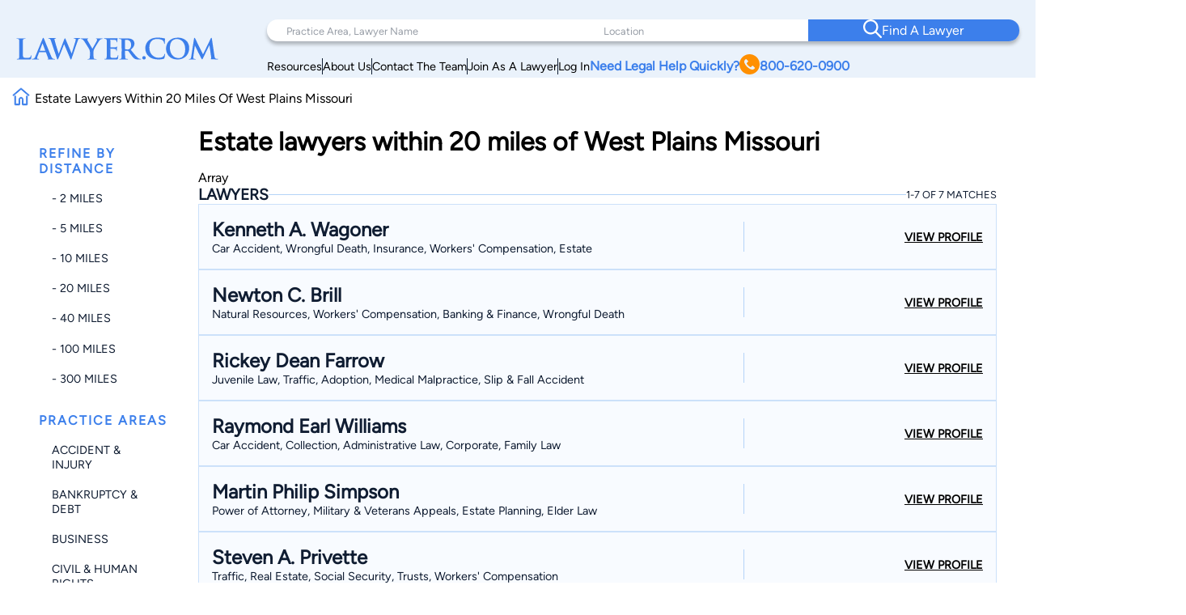

--- FILE ---
content_type: text/html; charset=utf-8
request_url: https://www.google.com/recaptcha/api2/anchor?ar=1&k=6LeCCcUqAAAAAJmQ_DbXR_ln5TRz0TwyvrSF5ROA&co=aHR0cHM6Ly93d3cubGF3eWVyLmNvbTo0NDM.&hl=en&v=PoyoqOPhxBO7pBk68S4YbpHZ&size=invisible&anchor-ms=20000&execute-ms=30000&cb=wlgqshohh624
body_size: 48761
content:
<!DOCTYPE HTML><html dir="ltr" lang="en"><head><meta http-equiv="Content-Type" content="text/html; charset=UTF-8">
<meta http-equiv="X-UA-Compatible" content="IE=edge">
<title>reCAPTCHA</title>
<style type="text/css">
/* cyrillic-ext */
@font-face {
  font-family: 'Roboto';
  font-style: normal;
  font-weight: 400;
  font-stretch: 100%;
  src: url(//fonts.gstatic.com/s/roboto/v48/KFO7CnqEu92Fr1ME7kSn66aGLdTylUAMa3GUBHMdazTgWw.woff2) format('woff2');
  unicode-range: U+0460-052F, U+1C80-1C8A, U+20B4, U+2DE0-2DFF, U+A640-A69F, U+FE2E-FE2F;
}
/* cyrillic */
@font-face {
  font-family: 'Roboto';
  font-style: normal;
  font-weight: 400;
  font-stretch: 100%;
  src: url(//fonts.gstatic.com/s/roboto/v48/KFO7CnqEu92Fr1ME7kSn66aGLdTylUAMa3iUBHMdazTgWw.woff2) format('woff2');
  unicode-range: U+0301, U+0400-045F, U+0490-0491, U+04B0-04B1, U+2116;
}
/* greek-ext */
@font-face {
  font-family: 'Roboto';
  font-style: normal;
  font-weight: 400;
  font-stretch: 100%;
  src: url(//fonts.gstatic.com/s/roboto/v48/KFO7CnqEu92Fr1ME7kSn66aGLdTylUAMa3CUBHMdazTgWw.woff2) format('woff2');
  unicode-range: U+1F00-1FFF;
}
/* greek */
@font-face {
  font-family: 'Roboto';
  font-style: normal;
  font-weight: 400;
  font-stretch: 100%;
  src: url(//fonts.gstatic.com/s/roboto/v48/KFO7CnqEu92Fr1ME7kSn66aGLdTylUAMa3-UBHMdazTgWw.woff2) format('woff2');
  unicode-range: U+0370-0377, U+037A-037F, U+0384-038A, U+038C, U+038E-03A1, U+03A3-03FF;
}
/* math */
@font-face {
  font-family: 'Roboto';
  font-style: normal;
  font-weight: 400;
  font-stretch: 100%;
  src: url(//fonts.gstatic.com/s/roboto/v48/KFO7CnqEu92Fr1ME7kSn66aGLdTylUAMawCUBHMdazTgWw.woff2) format('woff2');
  unicode-range: U+0302-0303, U+0305, U+0307-0308, U+0310, U+0312, U+0315, U+031A, U+0326-0327, U+032C, U+032F-0330, U+0332-0333, U+0338, U+033A, U+0346, U+034D, U+0391-03A1, U+03A3-03A9, U+03B1-03C9, U+03D1, U+03D5-03D6, U+03F0-03F1, U+03F4-03F5, U+2016-2017, U+2034-2038, U+203C, U+2040, U+2043, U+2047, U+2050, U+2057, U+205F, U+2070-2071, U+2074-208E, U+2090-209C, U+20D0-20DC, U+20E1, U+20E5-20EF, U+2100-2112, U+2114-2115, U+2117-2121, U+2123-214F, U+2190, U+2192, U+2194-21AE, U+21B0-21E5, U+21F1-21F2, U+21F4-2211, U+2213-2214, U+2216-22FF, U+2308-230B, U+2310, U+2319, U+231C-2321, U+2336-237A, U+237C, U+2395, U+239B-23B7, U+23D0, U+23DC-23E1, U+2474-2475, U+25AF, U+25B3, U+25B7, U+25BD, U+25C1, U+25CA, U+25CC, U+25FB, U+266D-266F, U+27C0-27FF, U+2900-2AFF, U+2B0E-2B11, U+2B30-2B4C, U+2BFE, U+3030, U+FF5B, U+FF5D, U+1D400-1D7FF, U+1EE00-1EEFF;
}
/* symbols */
@font-face {
  font-family: 'Roboto';
  font-style: normal;
  font-weight: 400;
  font-stretch: 100%;
  src: url(//fonts.gstatic.com/s/roboto/v48/KFO7CnqEu92Fr1ME7kSn66aGLdTylUAMaxKUBHMdazTgWw.woff2) format('woff2');
  unicode-range: U+0001-000C, U+000E-001F, U+007F-009F, U+20DD-20E0, U+20E2-20E4, U+2150-218F, U+2190, U+2192, U+2194-2199, U+21AF, U+21E6-21F0, U+21F3, U+2218-2219, U+2299, U+22C4-22C6, U+2300-243F, U+2440-244A, U+2460-24FF, U+25A0-27BF, U+2800-28FF, U+2921-2922, U+2981, U+29BF, U+29EB, U+2B00-2BFF, U+4DC0-4DFF, U+FFF9-FFFB, U+10140-1018E, U+10190-1019C, U+101A0, U+101D0-101FD, U+102E0-102FB, U+10E60-10E7E, U+1D2C0-1D2D3, U+1D2E0-1D37F, U+1F000-1F0FF, U+1F100-1F1AD, U+1F1E6-1F1FF, U+1F30D-1F30F, U+1F315, U+1F31C, U+1F31E, U+1F320-1F32C, U+1F336, U+1F378, U+1F37D, U+1F382, U+1F393-1F39F, U+1F3A7-1F3A8, U+1F3AC-1F3AF, U+1F3C2, U+1F3C4-1F3C6, U+1F3CA-1F3CE, U+1F3D4-1F3E0, U+1F3ED, U+1F3F1-1F3F3, U+1F3F5-1F3F7, U+1F408, U+1F415, U+1F41F, U+1F426, U+1F43F, U+1F441-1F442, U+1F444, U+1F446-1F449, U+1F44C-1F44E, U+1F453, U+1F46A, U+1F47D, U+1F4A3, U+1F4B0, U+1F4B3, U+1F4B9, U+1F4BB, U+1F4BF, U+1F4C8-1F4CB, U+1F4D6, U+1F4DA, U+1F4DF, U+1F4E3-1F4E6, U+1F4EA-1F4ED, U+1F4F7, U+1F4F9-1F4FB, U+1F4FD-1F4FE, U+1F503, U+1F507-1F50B, U+1F50D, U+1F512-1F513, U+1F53E-1F54A, U+1F54F-1F5FA, U+1F610, U+1F650-1F67F, U+1F687, U+1F68D, U+1F691, U+1F694, U+1F698, U+1F6AD, U+1F6B2, U+1F6B9-1F6BA, U+1F6BC, U+1F6C6-1F6CF, U+1F6D3-1F6D7, U+1F6E0-1F6EA, U+1F6F0-1F6F3, U+1F6F7-1F6FC, U+1F700-1F7FF, U+1F800-1F80B, U+1F810-1F847, U+1F850-1F859, U+1F860-1F887, U+1F890-1F8AD, U+1F8B0-1F8BB, U+1F8C0-1F8C1, U+1F900-1F90B, U+1F93B, U+1F946, U+1F984, U+1F996, U+1F9E9, U+1FA00-1FA6F, U+1FA70-1FA7C, U+1FA80-1FA89, U+1FA8F-1FAC6, U+1FACE-1FADC, U+1FADF-1FAE9, U+1FAF0-1FAF8, U+1FB00-1FBFF;
}
/* vietnamese */
@font-face {
  font-family: 'Roboto';
  font-style: normal;
  font-weight: 400;
  font-stretch: 100%;
  src: url(//fonts.gstatic.com/s/roboto/v48/KFO7CnqEu92Fr1ME7kSn66aGLdTylUAMa3OUBHMdazTgWw.woff2) format('woff2');
  unicode-range: U+0102-0103, U+0110-0111, U+0128-0129, U+0168-0169, U+01A0-01A1, U+01AF-01B0, U+0300-0301, U+0303-0304, U+0308-0309, U+0323, U+0329, U+1EA0-1EF9, U+20AB;
}
/* latin-ext */
@font-face {
  font-family: 'Roboto';
  font-style: normal;
  font-weight: 400;
  font-stretch: 100%;
  src: url(//fonts.gstatic.com/s/roboto/v48/KFO7CnqEu92Fr1ME7kSn66aGLdTylUAMa3KUBHMdazTgWw.woff2) format('woff2');
  unicode-range: U+0100-02BA, U+02BD-02C5, U+02C7-02CC, U+02CE-02D7, U+02DD-02FF, U+0304, U+0308, U+0329, U+1D00-1DBF, U+1E00-1E9F, U+1EF2-1EFF, U+2020, U+20A0-20AB, U+20AD-20C0, U+2113, U+2C60-2C7F, U+A720-A7FF;
}
/* latin */
@font-face {
  font-family: 'Roboto';
  font-style: normal;
  font-weight: 400;
  font-stretch: 100%;
  src: url(//fonts.gstatic.com/s/roboto/v48/KFO7CnqEu92Fr1ME7kSn66aGLdTylUAMa3yUBHMdazQ.woff2) format('woff2');
  unicode-range: U+0000-00FF, U+0131, U+0152-0153, U+02BB-02BC, U+02C6, U+02DA, U+02DC, U+0304, U+0308, U+0329, U+2000-206F, U+20AC, U+2122, U+2191, U+2193, U+2212, U+2215, U+FEFF, U+FFFD;
}
/* cyrillic-ext */
@font-face {
  font-family: 'Roboto';
  font-style: normal;
  font-weight: 500;
  font-stretch: 100%;
  src: url(//fonts.gstatic.com/s/roboto/v48/KFO7CnqEu92Fr1ME7kSn66aGLdTylUAMa3GUBHMdazTgWw.woff2) format('woff2');
  unicode-range: U+0460-052F, U+1C80-1C8A, U+20B4, U+2DE0-2DFF, U+A640-A69F, U+FE2E-FE2F;
}
/* cyrillic */
@font-face {
  font-family: 'Roboto';
  font-style: normal;
  font-weight: 500;
  font-stretch: 100%;
  src: url(//fonts.gstatic.com/s/roboto/v48/KFO7CnqEu92Fr1ME7kSn66aGLdTylUAMa3iUBHMdazTgWw.woff2) format('woff2');
  unicode-range: U+0301, U+0400-045F, U+0490-0491, U+04B0-04B1, U+2116;
}
/* greek-ext */
@font-face {
  font-family: 'Roboto';
  font-style: normal;
  font-weight: 500;
  font-stretch: 100%;
  src: url(//fonts.gstatic.com/s/roboto/v48/KFO7CnqEu92Fr1ME7kSn66aGLdTylUAMa3CUBHMdazTgWw.woff2) format('woff2');
  unicode-range: U+1F00-1FFF;
}
/* greek */
@font-face {
  font-family: 'Roboto';
  font-style: normal;
  font-weight: 500;
  font-stretch: 100%;
  src: url(//fonts.gstatic.com/s/roboto/v48/KFO7CnqEu92Fr1ME7kSn66aGLdTylUAMa3-UBHMdazTgWw.woff2) format('woff2');
  unicode-range: U+0370-0377, U+037A-037F, U+0384-038A, U+038C, U+038E-03A1, U+03A3-03FF;
}
/* math */
@font-face {
  font-family: 'Roboto';
  font-style: normal;
  font-weight: 500;
  font-stretch: 100%;
  src: url(//fonts.gstatic.com/s/roboto/v48/KFO7CnqEu92Fr1ME7kSn66aGLdTylUAMawCUBHMdazTgWw.woff2) format('woff2');
  unicode-range: U+0302-0303, U+0305, U+0307-0308, U+0310, U+0312, U+0315, U+031A, U+0326-0327, U+032C, U+032F-0330, U+0332-0333, U+0338, U+033A, U+0346, U+034D, U+0391-03A1, U+03A3-03A9, U+03B1-03C9, U+03D1, U+03D5-03D6, U+03F0-03F1, U+03F4-03F5, U+2016-2017, U+2034-2038, U+203C, U+2040, U+2043, U+2047, U+2050, U+2057, U+205F, U+2070-2071, U+2074-208E, U+2090-209C, U+20D0-20DC, U+20E1, U+20E5-20EF, U+2100-2112, U+2114-2115, U+2117-2121, U+2123-214F, U+2190, U+2192, U+2194-21AE, U+21B0-21E5, U+21F1-21F2, U+21F4-2211, U+2213-2214, U+2216-22FF, U+2308-230B, U+2310, U+2319, U+231C-2321, U+2336-237A, U+237C, U+2395, U+239B-23B7, U+23D0, U+23DC-23E1, U+2474-2475, U+25AF, U+25B3, U+25B7, U+25BD, U+25C1, U+25CA, U+25CC, U+25FB, U+266D-266F, U+27C0-27FF, U+2900-2AFF, U+2B0E-2B11, U+2B30-2B4C, U+2BFE, U+3030, U+FF5B, U+FF5D, U+1D400-1D7FF, U+1EE00-1EEFF;
}
/* symbols */
@font-face {
  font-family: 'Roboto';
  font-style: normal;
  font-weight: 500;
  font-stretch: 100%;
  src: url(//fonts.gstatic.com/s/roboto/v48/KFO7CnqEu92Fr1ME7kSn66aGLdTylUAMaxKUBHMdazTgWw.woff2) format('woff2');
  unicode-range: U+0001-000C, U+000E-001F, U+007F-009F, U+20DD-20E0, U+20E2-20E4, U+2150-218F, U+2190, U+2192, U+2194-2199, U+21AF, U+21E6-21F0, U+21F3, U+2218-2219, U+2299, U+22C4-22C6, U+2300-243F, U+2440-244A, U+2460-24FF, U+25A0-27BF, U+2800-28FF, U+2921-2922, U+2981, U+29BF, U+29EB, U+2B00-2BFF, U+4DC0-4DFF, U+FFF9-FFFB, U+10140-1018E, U+10190-1019C, U+101A0, U+101D0-101FD, U+102E0-102FB, U+10E60-10E7E, U+1D2C0-1D2D3, U+1D2E0-1D37F, U+1F000-1F0FF, U+1F100-1F1AD, U+1F1E6-1F1FF, U+1F30D-1F30F, U+1F315, U+1F31C, U+1F31E, U+1F320-1F32C, U+1F336, U+1F378, U+1F37D, U+1F382, U+1F393-1F39F, U+1F3A7-1F3A8, U+1F3AC-1F3AF, U+1F3C2, U+1F3C4-1F3C6, U+1F3CA-1F3CE, U+1F3D4-1F3E0, U+1F3ED, U+1F3F1-1F3F3, U+1F3F5-1F3F7, U+1F408, U+1F415, U+1F41F, U+1F426, U+1F43F, U+1F441-1F442, U+1F444, U+1F446-1F449, U+1F44C-1F44E, U+1F453, U+1F46A, U+1F47D, U+1F4A3, U+1F4B0, U+1F4B3, U+1F4B9, U+1F4BB, U+1F4BF, U+1F4C8-1F4CB, U+1F4D6, U+1F4DA, U+1F4DF, U+1F4E3-1F4E6, U+1F4EA-1F4ED, U+1F4F7, U+1F4F9-1F4FB, U+1F4FD-1F4FE, U+1F503, U+1F507-1F50B, U+1F50D, U+1F512-1F513, U+1F53E-1F54A, U+1F54F-1F5FA, U+1F610, U+1F650-1F67F, U+1F687, U+1F68D, U+1F691, U+1F694, U+1F698, U+1F6AD, U+1F6B2, U+1F6B9-1F6BA, U+1F6BC, U+1F6C6-1F6CF, U+1F6D3-1F6D7, U+1F6E0-1F6EA, U+1F6F0-1F6F3, U+1F6F7-1F6FC, U+1F700-1F7FF, U+1F800-1F80B, U+1F810-1F847, U+1F850-1F859, U+1F860-1F887, U+1F890-1F8AD, U+1F8B0-1F8BB, U+1F8C0-1F8C1, U+1F900-1F90B, U+1F93B, U+1F946, U+1F984, U+1F996, U+1F9E9, U+1FA00-1FA6F, U+1FA70-1FA7C, U+1FA80-1FA89, U+1FA8F-1FAC6, U+1FACE-1FADC, U+1FADF-1FAE9, U+1FAF0-1FAF8, U+1FB00-1FBFF;
}
/* vietnamese */
@font-face {
  font-family: 'Roboto';
  font-style: normal;
  font-weight: 500;
  font-stretch: 100%;
  src: url(//fonts.gstatic.com/s/roboto/v48/KFO7CnqEu92Fr1ME7kSn66aGLdTylUAMa3OUBHMdazTgWw.woff2) format('woff2');
  unicode-range: U+0102-0103, U+0110-0111, U+0128-0129, U+0168-0169, U+01A0-01A1, U+01AF-01B0, U+0300-0301, U+0303-0304, U+0308-0309, U+0323, U+0329, U+1EA0-1EF9, U+20AB;
}
/* latin-ext */
@font-face {
  font-family: 'Roboto';
  font-style: normal;
  font-weight: 500;
  font-stretch: 100%;
  src: url(//fonts.gstatic.com/s/roboto/v48/KFO7CnqEu92Fr1ME7kSn66aGLdTylUAMa3KUBHMdazTgWw.woff2) format('woff2');
  unicode-range: U+0100-02BA, U+02BD-02C5, U+02C7-02CC, U+02CE-02D7, U+02DD-02FF, U+0304, U+0308, U+0329, U+1D00-1DBF, U+1E00-1E9F, U+1EF2-1EFF, U+2020, U+20A0-20AB, U+20AD-20C0, U+2113, U+2C60-2C7F, U+A720-A7FF;
}
/* latin */
@font-face {
  font-family: 'Roboto';
  font-style: normal;
  font-weight: 500;
  font-stretch: 100%;
  src: url(//fonts.gstatic.com/s/roboto/v48/KFO7CnqEu92Fr1ME7kSn66aGLdTylUAMa3yUBHMdazQ.woff2) format('woff2');
  unicode-range: U+0000-00FF, U+0131, U+0152-0153, U+02BB-02BC, U+02C6, U+02DA, U+02DC, U+0304, U+0308, U+0329, U+2000-206F, U+20AC, U+2122, U+2191, U+2193, U+2212, U+2215, U+FEFF, U+FFFD;
}
/* cyrillic-ext */
@font-face {
  font-family: 'Roboto';
  font-style: normal;
  font-weight: 900;
  font-stretch: 100%;
  src: url(//fonts.gstatic.com/s/roboto/v48/KFO7CnqEu92Fr1ME7kSn66aGLdTylUAMa3GUBHMdazTgWw.woff2) format('woff2');
  unicode-range: U+0460-052F, U+1C80-1C8A, U+20B4, U+2DE0-2DFF, U+A640-A69F, U+FE2E-FE2F;
}
/* cyrillic */
@font-face {
  font-family: 'Roboto';
  font-style: normal;
  font-weight: 900;
  font-stretch: 100%;
  src: url(//fonts.gstatic.com/s/roboto/v48/KFO7CnqEu92Fr1ME7kSn66aGLdTylUAMa3iUBHMdazTgWw.woff2) format('woff2');
  unicode-range: U+0301, U+0400-045F, U+0490-0491, U+04B0-04B1, U+2116;
}
/* greek-ext */
@font-face {
  font-family: 'Roboto';
  font-style: normal;
  font-weight: 900;
  font-stretch: 100%;
  src: url(//fonts.gstatic.com/s/roboto/v48/KFO7CnqEu92Fr1ME7kSn66aGLdTylUAMa3CUBHMdazTgWw.woff2) format('woff2');
  unicode-range: U+1F00-1FFF;
}
/* greek */
@font-face {
  font-family: 'Roboto';
  font-style: normal;
  font-weight: 900;
  font-stretch: 100%;
  src: url(//fonts.gstatic.com/s/roboto/v48/KFO7CnqEu92Fr1ME7kSn66aGLdTylUAMa3-UBHMdazTgWw.woff2) format('woff2');
  unicode-range: U+0370-0377, U+037A-037F, U+0384-038A, U+038C, U+038E-03A1, U+03A3-03FF;
}
/* math */
@font-face {
  font-family: 'Roboto';
  font-style: normal;
  font-weight: 900;
  font-stretch: 100%;
  src: url(//fonts.gstatic.com/s/roboto/v48/KFO7CnqEu92Fr1ME7kSn66aGLdTylUAMawCUBHMdazTgWw.woff2) format('woff2');
  unicode-range: U+0302-0303, U+0305, U+0307-0308, U+0310, U+0312, U+0315, U+031A, U+0326-0327, U+032C, U+032F-0330, U+0332-0333, U+0338, U+033A, U+0346, U+034D, U+0391-03A1, U+03A3-03A9, U+03B1-03C9, U+03D1, U+03D5-03D6, U+03F0-03F1, U+03F4-03F5, U+2016-2017, U+2034-2038, U+203C, U+2040, U+2043, U+2047, U+2050, U+2057, U+205F, U+2070-2071, U+2074-208E, U+2090-209C, U+20D0-20DC, U+20E1, U+20E5-20EF, U+2100-2112, U+2114-2115, U+2117-2121, U+2123-214F, U+2190, U+2192, U+2194-21AE, U+21B0-21E5, U+21F1-21F2, U+21F4-2211, U+2213-2214, U+2216-22FF, U+2308-230B, U+2310, U+2319, U+231C-2321, U+2336-237A, U+237C, U+2395, U+239B-23B7, U+23D0, U+23DC-23E1, U+2474-2475, U+25AF, U+25B3, U+25B7, U+25BD, U+25C1, U+25CA, U+25CC, U+25FB, U+266D-266F, U+27C0-27FF, U+2900-2AFF, U+2B0E-2B11, U+2B30-2B4C, U+2BFE, U+3030, U+FF5B, U+FF5D, U+1D400-1D7FF, U+1EE00-1EEFF;
}
/* symbols */
@font-face {
  font-family: 'Roboto';
  font-style: normal;
  font-weight: 900;
  font-stretch: 100%;
  src: url(//fonts.gstatic.com/s/roboto/v48/KFO7CnqEu92Fr1ME7kSn66aGLdTylUAMaxKUBHMdazTgWw.woff2) format('woff2');
  unicode-range: U+0001-000C, U+000E-001F, U+007F-009F, U+20DD-20E0, U+20E2-20E4, U+2150-218F, U+2190, U+2192, U+2194-2199, U+21AF, U+21E6-21F0, U+21F3, U+2218-2219, U+2299, U+22C4-22C6, U+2300-243F, U+2440-244A, U+2460-24FF, U+25A0-27BF, U+2800-28FF, U+2921-2922, U+2981, U+29BF, U+29EB, U+2B00-2BFF, U+4DC0-4DFF, U+FFF9-FFFB, U+10140-1018E, U+10190-1019C, U+101A0, U+101D0-101FD, U+102E0-102FB, U+10E60-10E7E, U+1D2C0-1D2D3, U+1D2E0-1D37F, U+1F000-1F0FF, U+1F100-1F1AD, U+1F1E6-1F1FF, U+1F30D-1F30F, U+1F315, U+1F31C, U+1F31E, U+1F320-1F32C, U+1F336, U+1F378, U+1F37D, U+1F382, U+1F393-1F39F, U+1F3A7-1F3A8, U+1F3AC-1F3AF, U+1F3C2, U+1F3C4-1F3C6, U+1F3CA-1F3CE, U+1F3D4-1F3E0, U+1F3ED, U+1F3F1-1F3F3, U+1F3F5-1F3F7, U+1F408, U+1F415, U+1F41F, U+1F426, U+1F43F, U+1F441-1F442, U+1F444, U+1F446-1F449, U+1F44C-1F44E, U+1F453, U+1F46A, U+1F47D, U+1F4A3, U+1F4B0, U+1F4B3, U+1F4B9, U+1F4BB, U+1F4BF, U+1F4C8-1F4CB, U+1F4D6, U+1F4DA, U+1F4DF, U+1F4E3-1F4E6, U+1F4EA-1F4ED, U+1F4F7, U+1F4F9-1F4FB, U+1F4FD-1F4FE, U+1F503, U+1F507-1F50B, U+1F50D, U+1F512-1F513, U+1F53E-1F54A, U+1F54F-1F5FA, U+1F610, U+1F650-1F67F, U+1F687, U+1F68D, U+1F691, U+1F694, U+1F698, U+1F6AD, U+1F6B2, U+1F6B9-1F6BA, U+1F6BC, U+1F6C6-1F6CF, U+1F6D3-1F6D7, U+1F6E0-1F6EA, U+1F6F0-1F6F3, U+1F6F7-1F6FC, U+1F700-1F7FF, U+1F800-1F80B, U+1F810-1F847, U+1F850-1F859, U+1F860-1F887, U+1F890-1F8AD, U+1F8B0-1F8BB, U+1F8C0-1F8C1, U+1F900-1F90B, U+1F93B, U+1F946, U+1F984, U+1F996, U+1F9E9, U+1FA00-1FA6F, U+1FA70-1FA7C, U+1FA80-1FA89, U+1FA8F-1FAC6, U+1FACE-1FADC, U+1FADF-1FAE9, U+1FAF0-1FAF8, U+1FB00-1FBFF;
}
/* vietnamese */
@font-face {
  font-family: 'Roboto';
  font-style: normal;
  font-weight: 900;
  font-stretch: 100%;
  src: url(//fonts.gstatic.com/s/roboto/v48/KFO7CnqEu92Fr1ME7kSn66aGLdTylUAMa3OUBHMdazTgWw.woff2) format('woff2');
  unicode-range: U+0102-0103, U+0110-0111, U+0128-0129, U+0168-0169, U+01A0-01A1, U+01AF-01B0, U+0300-0301, U+0303-0304, U+0308-0309, U+0323, U+0329, U+1EA0-1EF9, U+20AB;
}
/* latin-ext */
@font-face {
  font-family: 'Roboto';
  font-style: normal;
  font-weight: 900;
  font-stretch: 100%;
  src: url(//fonts.gstatic.com/s/roboto/v48/KFO7CnqEu92Fr1ME7kSn66aGLdTylUAMa3KUBHMdazTgWw.woff2) format('woff2');
  unicode-range: U+0100-02BA, U+02BD-02C5, U+02C7-02CC, U+02CE-02D7, U+02DD-02FF, U+0304, U+0308, U+0329, U+1D00-1DBF, U+1E00-1E9F, U+1EF2-1EFF, U+2020, U+20A0-20AB, U+20AD-20C0, U+2113, U+2C60-2C7F, U+A720-A7FF;
}
/* latin */
@font-face {
  font-family: 'Roboto';
  font-style: normal;
  font-weight: 900;
  font-stretch: 100%;
  src: url(//fonts.gstatic.com/s/roboto/v48/KFO7CnqEu92Fr1ME7kSn66aGLdTylUAMa3yUBHMdazQ.woff2) format('woff2');
  unicode-range: U+0000-00FF, U+0131, U+0152-0153, U+02BB-02BC, U+02C6, U+02DA, U+02DC, U+0304, U+0308, U+0329, U+2000-206F, U+20AC, U+2122, U+2191, U+2193, U+2212, U+2215, U+FEFF, U+FFFD;
}

</style>
<link rel="stylesheet" type="text/css" href="https://www.gstatic.com/recaptcha/releases/PoyoqOPhxBO7pBk68S4YbpHZ/styles__ltr.css">
<script nonce="TAqeE5yCwpcMU1G9X31GqQ" type="text/javascript">window['__recaptcha_api'] = 'https://www.google.com/recaptcha/api2/';</script>
<script type="text/javascript" src="https://www.gstatic.com/recaptcha/releases/PoyoqOPhxBO7pBk68S4YbpHZ/recaptcha__en.js" nonce="TAqeE5yCwpcMU1G9X31GqQ">
      
    </script></head>
<body><div id="rc-anchor-alert" class="rc-anchor-alert"></div>
<input type="hidden" id="recaptcha-token" value="[base64]">
<script type="text/javascript" nonce="TAqeE5yCwpcMU1G9X31GqQ">
      recaptcha.anchor.Main.init("[\x22ainput\x22,[\x22bgdata\x22,\x22\x22,\[base64]/[base64]/[base64]/[base64]/[base64]/[base64]/[base64]/[base64]/[base64]/[base64]\\u003d\x22,\[base64]\\u003d\x22,\x22HyrCmWlqeMK0fMO3CCjCvMOdw5FTD03Dilomd8Kjw7HDisKqH8O4N8OuI8Kuw6XCrE/DoBzDhcKuaMKpwrFCwoPDkSlmbUDDkRXCoF5gbkttwonDvkLCrMOvFSfCkMKfWsKFXMKof3vChcKCwqrDqcKmKzzClGzDj1UKw43CnMKdw4LClMKBwqJsTSXCl8KiwrhNJ8OSw6/DhzfDvsOowpHDn1Z+Q8O8wpEzMsK2wpDCvkBdCF/[base64]/DulAZw5JzZ28Ow55lwosvw4QjK8KwdTHDtcOlRAHDqEfCqArDtsKqVCg4w7nChMOAbwDDgcKMSsK5wqIYU8Ojw705d29jVwUowpHCt8OYV8K5w6bDnsOGYcOJw4tgM8OXPlzCvW/Dl2vCnMKewqLCvBQUwrRtCcKSC8K0CMKWEcO9QzvDisOXwpY0FDrDswlYw6PCkCRyw7dbaFtOw64jw7xGw67CkMK8WMK0WBAZw6o1LcKewp7ClsOqUXjCuloQw6Yzw7zDlcOfEFHDtcO8fnzDhMK2wrLCjMOJw6DCvcK/eMOUJnvDq8KNAcKCwrQmSCfDvcOwwpsZQsKpwonDpxgXSsOoUMKgwrHCksK/Dy/Cj8KkAsKqw5TDkBTCkCTDocOOHQoYwrvDuMO2dj0bw4t7wrEpNMOEwrJGDcKlwoPDoz7CrRAzIcKEw7/CowJjw7/[base64]/CqVLCq8KKw7TCssOVAMOGwozDlsKnCifCnsK6FcODwoQTFx0PIsOPw5xfHcOuwoPChwTDl8KeezDDinzDgsK4EcKyw4nDosKyw4Umw5sbw6MNw7YRwpXDj31Ww7/DpsOhcWt0w7wvwo1qw50pw4MJBcK6wrbCsiRAFsKtGsOLw4HDs8KFJwPChnvCmcOKOsKRZlbCnMOxwo7DusOvU2bDu0kUwqQ/w6jCiEVcwqMYWw/DmMOZW8O/wqzCshcSwo4iIxfCpg7DoyYtBMOSFQPDnB3DgmHDhsKhKcKNWWrDkcOmIyIkWsKHSX7CssKMacK+S8OuwodtRCHCl8KmLsOCLcORwpzDrcOTwpbDkVXCtXc3GcOdRU3DtsKewp0Iw5/[base64]/[base64]/DqR7Cq8O0ZsObDlLDuwNsDsOXPkoww7bCusOYUjPCrsKLw5ViGQ/[base64]/Ct8OAcVfCgRhdBMOYw4XCpVzCpsKpw55+Bz/CrsOpw5nDg1YpwqXDkXjCjsK7w4vDrXzCh2fDlMKnwoxrRcONQ8KSw55OGgzCpWN1WsO2wos9w7vDgnrDjh3Cu8ORwoTDjhTChMK4w6bDocKpEHNVMcOewozCj8O1YljDtE/DpMK/eXLCncKvdMOPwp3DllHDuMOYw4zCkSFQw4olw7vCpsObwp/[base64]/CpsKzwqLCqMOeCBzCkMKcW8KEwoTCsQdfBcOWw6zCjcKFwo7CmH3CpcOAPhEBSMOoG8KAUAhRUsOJDDrCp8KOJyEbw6ghfVR4wp7CnMO1w4DDosOZYDFZwroQwrU4w5zDliwhwq0xwrnCucO2acKpw5LDlQLCmcKzYTwJZcKSw5fCrFIjTQ7DsVTDtSdswpfDv8KeY0/DoxgtKcOJwq7Dq2rDgsOSwoBzw795NFgMGHpMw7rCuMKWw7ZvMWDDrTnDrsOsw4rDtw7Dt8KnOxHCksK8BcKiY8KPwo7CnwnCh8Kvw4nCmjzDpcO8wprDk8Ozw65lw40FXMOwRDXCicK7wp7Cr2zDo8OiwrrDino+YcK/wq/DsSfDtCPCksKYLBTDhUXCv8KPHHDClkUVAcKYwpLDpTwwcFHCm8KJw71IU1c0wqTDnzLDpHlZMXVpwp7CqSYxbnleLSzCmVl6w7jDnA/[base64]/DhznDgV3Cn8KCZsO/eTEVDcOdw61CTcKQA8OVwrIcPcKpwp/DpcKLwo0MbEAqXFgAwpnCkRQqE8ObZUvDpMKbT3jDhnLCksO2w6p8w6HDqcOBw7YKe8K/wrocwpDDoznCoMOXwqlIV8KaRkHCmsODcitzwotzZkbDjsKtw5bDnMKMwqkFfMK5Picww6gjwrNmw7bDkWRBEcObw4nDgsONw43Ct8K2w5bDhy8RwqjCjcO4w758CcOmwrh/w7nCsXPCncKww5HCsVc8wqxLwqPCmFTCsMKDwoB5ZMOewoPDp8OEKirDlBldw6zDp2ljdsKdwqQ2axrDgcKbZj3DqcOkDMOKD8OuEMOtBUrCh8K4wpnCmcOswoHChxBlwrNuw5NqwrctY8KWwpgSImfCqsObSWLCuC1/KRoNQwnDucOUw4/[base64]/IMKQPcO+wptgQF4vQcKMwp7Cr3fChDI2wqVsw7zCnsKbw6hYTXDChEsswpEPwrPDrMO8ZmcxwqvCn2IbByM7w5nDhsKaX8OMw4rCv8OtwrDDtcO8wr8jwoZlbQB8bsOVwqXDpFYgw7DDsMKtScOdw4LDicKswoPDs8O6wp/Dq8Ktw6HCpRPDkW7CkMKcwpxyX8OwwocJO3nDiBMIOBHDmcOsXMKPTMO1w5fDoQhueMKaB27Dp8KSXcOxwo1zwp50woQiHcKcwr5OM8OhaigNwpFrw6bDmjPDtRwDa3/DjG3Dm21lw5A9wp/CkFAsw7vDpMK2woMuIRrDjlXDsMOiDyXDjMOrw64ZbMOLwojDgmM7w68Bw6TCvsOTw7xdw5BDOgrCjDIjw51dwo3DlcODHX3CrUUgEELCi8OuwrEsw5zCgCjDvMOnw6/Cq8ObOHoXwohawrsCRMOnV8KSw4/[base64]/RsKTScOuwr3DkUfDp8Oww5/DjlsLEsKAKsOgOX7DlwZ6WMKQUsOiwoLDj38fSy/DlsOuwrrDhsKpw51KJwDCmRjCgF4KPFVnwp5dFMO9w6bDi8KHw5/[base64]/Dp8Kxw7PCtDzDukrCs2HCgUMYw5nCpGYpEcK8XzHDqsOqJ8K3w7DCrRZSQ8K/ElzDuEHCrTFlw4RUw6TDsnnDplHCrE3CgE8iV8OEHsOYBMOAYCHDrcOnw60ew6vDscOEw4zCjMOowq/CqsOTwprDhsOWw5cVZHB0T0PCpsK2Njhrwo8Yw48pw5nCsUvCvMOFBEPCrSjDh2LDjXc8N3bDni5qKzoKwpkNw4IQUzDDv8OSw77Dn8O4MC4vw4VAFMOzw6kxwoADS8KGw7zDmRRlw40QwrfDggYww5t1wqzCsm3Dr1/CmMOrw4rCpsKzDMOxwpjDs3MVwrc8w598wpBOQsKBw5pPA3d8EgHDjGfCq8KHw53ChRLDmMKgGCrDv8KHw7XCoMOyw7TCiMK3wq4PwoI3wpBnfDgWw7UuwpoSwoDDoDLCiF90OG9TwrrDkT9Zw7TDv8Ojw7zDvAEwH8Knw5JKw4/DssOoI8OwMxLCnRTCpG/DsBELw55NwpDDnxZkQcOFWcKrKcKbw4lzF35JPTfDg8OqB05wwp/[base64]/woVdw4Jxw6dnwoBSLsOWIWrCkEY8w4kGFlNEJn/CmcKkwoYYQcO7w4DDhMKPwpZHdmJTL8OFw7BIw7NwDShZSW3CicKmPSnDs8OGw4EbEwDDj8K2wo/Cg2zDjCXDgsK3RUHDgCg6EBXDgMOVwpvCu8KERcOHNWotwqI6w57Dk8Ojw6HCo3BCf2I5GTlwwp5swoAAwo85QsKOw5V8wqQjw4PCnsO3GMOFMBt8HjbDqsOvwpQeJMKdw7sNZcK0wqFVBMOaCMOsesO5GsKlwpnDgiLDvMKiWWVVasODw5hPw7/[base64]/VkLDnQlRwrB6woMsISPCumw4w4rDtMKtwr0bw4Y/woPCiWF3S8K6wqgiwpl4wpE6ag7CqFzDkgkew7rDgsKGw7fCuTsqwqFtEi/DkxDDhsKaVMKvwpbDjGrDoMOhw4gew6EywrZlHEjCu1Q1dcKLwpoYaxXDhsKjwq1aw5g/DsKLS8KtGyttwq8fwqNBwr0swpFvwpIMwqbDjcORTsOwcMKFwql/Y8K9B8OhwrRgwpXChsORw4PDjX7DmcKLWCMnXsK0wpfDmMO9EcO8wonCi1sIw6YUw6FiwoHDvE3Ch8OPNsOtdMK/[base64]/wq7DjTkSwoNTwpbCjQoHw5PDo8OJw5JmLcK6U8O3VnbCgVBQSU4HH8O6V8Khwqsden7CkjfCuW3CqMOjwrrDll9Yw5jDtGvDpUPCucK5TcOTWcKpwqrDkcKtVsKcw6rCtcK/IMODwrQTwqMiAMKbP8ORV8O2w6wPWUXCk8OOw7/Ds2ZKAh3Ci8O9T8KDw5pnYMOnwoTDpsKXw4fCs8K+w7nDqEvCm8K4GMKeI8KwA8Oqw79tScKQwo0dwq1Xw65MCknDtsKjHsOFEVfCn8K/w5LCvQwAwr4Ac2pdwovChhLCtcKSwoo+woVuSV7Cn8OlPsO7ai1zP8Ovw6vCjUfDvHnCrcKkVcK7w6Ftw6bDsDtyw5MCwq3DmMORNycgw51CUsO4OcOrLT9jw4jDscK2QzxuwoLCh34yw5BoDMKlw4QWwp9LwqA3NsK/w6Q/w75GISA4N8OUwrAqw4XCiFkBNU3DiykFwpTDh8OBw4gQwq3Dt1ple8OyUMKDUUB1wrwzwoPClsOlD8OLw5cXw5pfacKYw5oERjRHDcKHJcKMwr7Dg8ORBMOhGW/DjHxTIgM1BUp4wrXCqsKlMMKCJ8O/[base64]/[base64]/CmD3CncKEZsKOwpwqBcKkW8OXw7xPQsKDwrNgQcKmw4dReyXDlMKdUcO5w6h2wpIfNsKlwq/Dh8ORwoHDhsOYZx9/XnhcwqAwXErCk09Xw6rCs2shXV/DpcKKQjw3PV/DisOsw4lEw6LDtUDDsUzDvwbDocOXXn56aWt9aH8ALcO6w7VrFFE4UsK6RsOuN8O4w50GW2waQCplwp7CmsO7VF00PBbDlMKWw4wXw5vDmAhAw4s+cBMcTcKMwo8IOsKhKn9FwoTDoMKbw6g6wp0bw6sNXMOvw4TCu8KAIMOsTnBQwr/[base64]/XAnClh7Cl1BWccOvw7gow7TCo8OEwpl2w6diwrQxCm0CB2ISEHvCtMK0SsOBXjc8DsKnwpMdZMKuwoxcX8OTXQAZw5YVKcOLw5TCrMOfREwlwqpEwrDCiBXCkMOzw6BwZWPDpcKHw7fDtnBmJcK7wpbDvHXDh8K7w5F9w65QH1jCv8Onw4HDrnzCg8OBVcOHNzhPwq/DrhFCZigwwpVfwpTCq8OrwoTCp8OKwqjDsy7CtcKhw6EGw60mw4ZKMsKcw7TCv2TCkBPCnDdfBMKbGcOzOFARw6oXe8O4wq5xwoBbTsKYw7sww4x0Y8Oiw45VA8O8EcOXw746wqwjdcO4wqVgcTZOcVsHw4tiABjDuQ9dwoHDo1bDi8OGfxHCq8KZwo/DmMOIwokbwp0oLzw6JCh2PMK4w4wRWXAiw6t0fMKMwrLDo8KsRA7DvcKbw5p7MCbCkCM3wo5ZwrVDG8K1wrHCjBIST8Omw6MTwrbCjjvCt8OZSsK9O8OJXnTDlS7Dv8KJw7bCs0kdWcOFwp/[base64]/CusKpw7E4wqLDpnDCrsK4wpvCtXXCjxXCrnAZw7/CrWFsw4HCizDDuTV+wofDnjTDp8OOUgLCocO9wq4uKcKZIz0zMsK8wrN7w4PDhcOuw43DixNcd8Omw4vCmMOKwpxhw6dyfMKaLk3DqVrCj8KPwoHDm8OnwrtHwp7CvWjCri/DlcKCw4JeGXcZUgbDlTTCjF7CisKZw5LCjsOqJsO6M8Oewq0ZXMKNw4phwpZew5pawqlUJsO8w4TDkBrCmsKcX1gZIsK+wrXDuSN2w4NuUcKvH8OnZBfCkHtXDWDCtzZBw5spfMO0J8KIw6XDq1HCmT/CvsKLWsO3wqLClX/CsBbCjGrCvhxoD8KwwoLCgAArwrFLw6LCrFNGCysHMCQpwrrDkQDDgcOXaBjCm8OQZgAlwqUowq5+wpggwrLDonIEw7/DijzCjsOiKmDDsCAJwr7CqzciZEnCoTU3MMOJaQfCu3Mow5jDlsKKwpxMb1nDjFYvOcO9HcOfwoXCggzCinXDvcOdcMKaw6bCoMOjw51fFRLDtsKnQsK8w6tCdcO6w5Q/woTCtMKAOMKJw7siw5kAS8OTXHXCq8ODwq9Mw53CpcKpw7zDr8O2EFXDvcKKPkrCnnLCrVTCoMOzw7YwRsO/SWprehUiF3Q3w4PCkwQqw4/CrU/Dh8Oywo8cw7/CqVI9ICHDgE49L2HDrR4Xw7gqKTLCucOTwprDsRRdw7dDw5zDkcKOw4fCi0HCs8OvwoIjw6HCgMONQcOCGjELwp05H8KBJsKNaiBoSMKWwqnCsi/[base64]/[base64]/DucOZw7MbfF3DribCosOHR8KfwqbCuMOiGGQnecOAwrtbfy00woxDJgzChMKhFcKCwoIIW8O5w6Nvw73DlcKWw4fDo8KDwr3CucKoUFvCgwt/wrfDqjnCsH7CjsKWWMOMwppeEMKvw5NXQ8OBw5ZRWGYow7wXwrLCqcKIw6XDtcOHbgMuXMOBwpnCuSDCt8OfRsO9wpbDkcO3w6/[base64]/DtMKpw6bCisK2X07Ch8KqfcKJwq01woLCucKfSQfChEh2QsK3wofCoA7Cl0JeZVDDhcO+YCbCmVTCisK0CggaNGXDvxDCvcOAZTHDkQ/CtMOpDcKEwoMxw5zDgsKPwokhw4XCsipTw77DoSHCsj/CpMOxw5EkKCLCtcKxw7PCuj/DmsKJMMObwrA2LMOZGHXCn8KrwpLDr1rDvHx/woNPOHciRGQLwqEywqrCnWJkHcKWw7JcSMK4w7PCqsOJwr/DlShLwqU3w5cNwqxfUjnCgy0tL8KwwqLDhBXDsyNPNlfCvcOVHMOvw6/Do0zDs0REw4JOwqfCiBXCqzPDmcO8TcONwowWfUzCqcONSsKlUsKud8OkfsOMAcKFw4/[base64]/[base64]/[base64]/[base64]/Dr0Aaw7BYacOYwoDCvUEfw41wdsOQwrwpwphucRJBwoQxDR4NJynCl8K6w6Q8w73CqHZcMMKMPsKSwpRxIDvDnmUSwqp2E8OlwpMKRm/DmMKGwr19ZlgOwpjDjHsMEF0nwrxVUcK8TcKMNXh7a8OgIX7CnHPCryIXHwBCD8OBw6TCp2tYw6UqLhUqwq9bXkDDpiXCvcOVZnF4asOSIcOrwpkwworCusKpZkBgw5/CjnxrwoAfDMOedQ4QVRQ4dcKtw4LCn8OXw57CjsOCw6d1wp16ZEHDpcK7SUjClipjwpw8UcOawp3CucK+w7HCisOZw7Uqwp8hw7bDncKaLMKHwr3DtE05RW/[base64]/WMOmBFxQQcOgVsONw6/Cvy3CkFVjC0jCmsOUOGpGb3dJw6PDpsO/PsOgw48Mw4EkFFFDf8OCaMKXw6/DmMKlMMKIwpcywpfDpA7Di8Klw4/DlHgsw6Q9w4DDhcK0NUAmNcOiEMKCX8Oew4B4w5AiIT7Cgyp/TMO2wokPwpbCtBvCnTLCqkbDo8OLw5TClsOcYEwvS8OOwrPDqMOpw5zDuMOaan7DjV/DscO+UMK7w7NHwr/CtcOhwoh/w4RzcW4sw43DicKNFMOYw7obwofDrX/DlB7Do8O2wrLDqMKaWsOHwpw/wrbCscOOwpVuwoDDvwXDrA/DnDE9woLCu0DCkRBtUMKeYMO6w5FSw5bDkMOlTcK4Vn5zesK+w53DmcOnw7bDncKDw5HCicOKAsKBbR3Dk1bCj8ORwpDCocOTw7jCocKlLcO8w60HUFtvCxrDhsO9McKKwpRVw70Iw4vDn8KIw7U2wqnDm8KHeMOGw58rw4waEMOyfR/CozXCtVVQw6bCisOiEwPCqUkSF2jChMOJX8OVwrNyw5XDjsOLJwJwK8OnEmtgFcO5c3/CoRI2w67DsGJWw4HDiUnCuQZGwpg/[base64]/Dv8OLw4nCrzEwZnLDssOWwox+wpIiVsKSKBXCp8KNwqzDpR4MHWzDqsOYw6p/OEbCs8O4woUAw6vDqMO+Z38rb8Kfwo5pwpjDnsKnPsKsw7fDocK1w6RhAVpkwrjDiyPCocKWwrXCucO/OMOIw7TDrj9ow7zCnHgdwqrDjXo1w7EjwpvCgGQXwrEkw5vCr8ODdTnDn0HCmhzChQMAwqPDokfDvSrDkkfCpMKDw5TCrUMdUMOEwpLCmBZIwrTDjhTCpDnCqsK1ZMKCPyvCosOMw43DiFzDuwEPwqNFwp7Dj8KJE8KcXMKHKMOawphfwqxbwoMgwrgpw6/Dk1fCi8KgwqvDtcO+woDDn8Oxwo1pDi7Dgl9owq0iaMO3w694U8OjP2BKwoZIwpQwwqnCnnDChhDCmW3DnDRHVSpAaMOoX0rDgMOjwoJjc8OdXcOAwofDjz/[base64]/wqFSwoLDvMKIDk90wqM5w4/ChF7CmXfDlBzCu8OWdyfDsHY0GFQvwrBnw5/Ci8OYfx54w484a09+akgyTiPCvcKiwr3Cpw3DjFNTLRdAwqvDrnPDnALChcOmFFrDt8KJRifCpcKGGDUEKRRwHnhMH0/DmRF8wqpMwqs2TcOpYcKEw5fDkxZtbsO4SF3DrMKUwqfCvMOlwq/[base64]/[base64]/CjyBmaBrChcO0ShwBw79WHz/CksOyw5XDkjrDkMOdwpxgw7TCt8ODVsK4wrozw5HDs8KXRMKtCcKSw6fCtBzCkcOqZsKpw5Vww5gfYsKWw5oDwrwhw43DnwzCqGrDmC5bTsKnZMKFLsKew5IOWmoQPsKlairCrgVCBsKGwoE/XwUJwpzCs3bDj8OMHMKqwr3DgVPCmcOgw7HCjCYhwofCiFjDhsOSw5xQSsK5GsORw5bCs0pIJ8OUw6E3JMOcw51Swq1mJm5YworCicOswpMWUcOww7rCszJvacOHw4cONcKQwpFVPsO/wrnCkkXCucOEUcObGQbDl2AXw7TCkUbDs3wMw4J+TRZBdyANw6VGfUAow63DjVFJPMOZWMKAChwMaB/DqsK8wrhmwrfDhEoAwovCqS5ONsKbfsK+dUnCm2zDpMKUMsKGwrDCvcOpAsKkU8KINRt8w6NZwpDCsg5fX8O/wqgUwqLCk8KBESjCksONwrR8C3nClDoLwqPDnl3CjsOGD8ORTMOrYcOrBTnDomEgNsKpbMKcw67DgkR/IcODwqZuFw/[base64]/ZzdDw7UJJ3PCtsKew55Hw7cKw4vDv8KYw4EdwqxfwqLDiMKIw5PCpGvDhsO4bwUyXXhzw5kEwol7XMOJw4HDj1UfMzfDmcKUwphFwpkGV8KYwrlGfHbCpiNZwrUswo/ChB7DmSs/w5DDoXDDgiTCp8Ofw6IZORtcw61IH8KbVcOXw4XCi0bCrDfCkwfDkcO1w7TDnMKUesKxDMOww6BOwr4bFGAXZcOFMsOewpUTWk9jME8EZ8KpLnh0SCnDlsKDwpsmwq0uFzHDgMOcf8O/KMKbw6HDjcK/ODZ0w4jClgoSwr1bD8KufMKFwq3CglXCn8OGdsKAwq9oQSfDtsOFwqJPw7QCwqTCssOTTcOnRB0MH8KJw7jDp8O2wrgeXMOvw4nCrcK3Sn5PQcKww4E7w6MoT8OZwokxw484BsORw4kowqVaIMOowooww5vDtQ7Ds2nCtsKvw4w8wrvDkT/[base64]/YHRvTDwMQMKJwpzCrsKgw4LCvVXDgSXDmMKCw4DDu1VMRsK/fcO0RABNEcOZwoInw5g3T3TDmcOqUCR8BsKTwpLCuxZLw5llU38XAmDDo2DCg8KLw4LCtMK3EgXCkcO3wpfDu8KcCgV8P0nChcODXmPCjw4CwqBCw61CS07DucOGw4Z9GGl/DcKnw4N3L8Kww4VuEmliGDfDmFwZfsOqwrFRwr3CoGbCoMOCwpF7EcKbYWRVMlMjw7vDqcOfQsKpwpHDgz1TbmDCnFkLwpF0w4HCmGBHWDduwoDDtQQddl9lDsO9FsOiw5Y/w5bDoQbDv34Rw7LDhj06w4vCmgdAM8OMwqRxw4/DmMOVw4nCrMKWLMOzw4XDkF8jw4NUwpREJsKZKsKywrUbasOXwq4XwpURRsOjw4scJ2zCj8OMwp9/w7w/QsKjOMOvwrTCkMKFHRN9eX/[base64]/Yg9hGMK+IsOdFnvDnWtNw6ssw4gJGMO+w5XCvcKuwoLCu8Ohwo8YwqlGw4jCgEbCvcOmwp/DiD/DpMOrwrEmcMKqUxPCn8OJEsKfMsKJwozCmxTCtcKwSMKpAVoFw4vDscK+w74NDsOUw7vCoA/DmsKqEsKEw4ZQwqLCsMO4wqLCpnJAw44WwovCpMOaC8O1w57CocKDE8OHLi0iw5ZlwqwEwo/DkiTDssO3EzdLw67DqcKGCgI/wpLDl8K5w7QMw4DDocOiw5PCgFJoLgvCjy8Iw6rDocOsMG3DqcOqYcOpFMO/[base64]/[base64]/Dm8KWb18zecK4OcKTFFAmHhscw7VIZyDDmDZtFiBbesOpABbCucObw4LDsxQmU8OIZyTDvjjCgcO1MDZAwp53Ek7CtX1sw7PDuT7DtsKjUw3Cq8OFw6YcEMOyBcO/ajLCsDNKwqbDox3CvcKTw5jDosKBIG1Pwpxdw7AON8K+IsO+w5rDpkUewqHDkxsWw5jDhVnDu0AJwqgUO8OwS8K0w78fIA7DnSsZM8KAMlLCmcKPw6YawpNkw5g6wpnCiMKxw6XCnB/DtXlBRsO8T2AIR3fDoWx7wrjCgi7Cj8OtAAUJwpcnA292w4LCkcO4IhfCmE8EDcOpC8KaDcKMd8O/wpJuwqHChQ8oE2PDtHvDsF/CumtbVsKiw6x2D8OVDl0Lwp/Dh8K0OVluScOyDsK4wqHCpAnCiwQeFHxMwpzCn0PDtG3DmHhBCwRrw7TCu1PCs8O7w5Asw7F6UWBUw4E8CXpwG8Onw6gUw4Q0w6xdwo7DgsKUw43Dqx/Dpg7DvMKOT3hyQnfCvcORwqPDqnfDvS0NICnDjMOFSMO+w7BuZsK+w7fDiMKUFcKtYMO1wpsEw6UTw5Nswq3Ch0vCqEg6UMKWw4FSw7cPDHpuwpkFwonDpMK+w7bDlkF7ecK/w4bCsTNKwpXDs8OXeMOQTCXCuC/Djj7Cp8KKSh7Dh8OzcMOEw65uezcfZSLDoMODYxDDmlo5PhB7JlHCtGzDvMK0P8OQF8KJfVXDlxrCqAHDhntAwpYtaMOvfMOrw6/DjRYPFEXCvcKyazBlw5gtwq8cwqRjcA4rw68FIVbClBHCgXsJwobCicKHwrN9w5/DkcKnbC9oDMK6bsKgw7xOccOOwoN6UV0/[base64]/[base64]/CtWrChsOIwrnCv8KUC8OHUcOtDXTDtS/CvMOjw7PDpcKdORvChsODT8K6wp3Diz7DqsOnesK7C2pWbRsZNMKAwq/[base64]/[base64]/DnsOWRcOJJsOvRj7DucKTGsObwpREw6tCZFEHTcOpwovCmmnCqVLCihbDgsKkwqJ8wrd2woPCmGZTJFtWw6RpUzDCoyk1Yj7ChTnCgmtJBzFbXxXDpsKkLsOvK8OWw7nComPDjMKjQcKfw4BEe8O/[base64]/[base64]/Cv8Oww5nDlcKvLcO4w4/Dg3/CvMO6woLCu29fe8OvwqJUwrQFwqBRwp8bwpFlwqNvFGx4GsKWYsK9w65KV8KRwqbDrMKRw7TDtMKmP8K3JBrDocOGUzB8IMO2Zx/[base64]/wpDCssOhOMKKwqJowpt6IMOPwphWX2XDusOcwqdHCcK3MDjDvcOdZ38leVlDYlvCumJnL0bDqMKGBXBzRcOndcKqw6LCjjfDs8OQw4Uyw7TCuCrCgsKBG3TCjcOqScK9CHzDoUjCg0klwoxvw5dFwr/[base64]/csOpLcOKwqPCjC7ClXnCkMKvFzxyW8O/[base64]/CksOpwpbCqsOlOm0PecK9w58jwrPCvFx1YgJRwpQSw5cmCWNUesOTw7lwUlDCkl7DtQIowpTDn8OKw7pKw4bDvjwVw6HCqsKlOcOrT1JmDlYnwq/DrFHDpCo6UzTCoMOHDcKmw6k3w5J8IMKOwpTDuizDqx9Bw6AvQsOLf8KUw6TCpFBVwqhYfwbDscKtw6jCn23CrMOnwqp5w6oSGX/Dk2M9UQXClFXClMKrAcKVB8OCwpvCgcOSw4tvFMOswoFRbWzDgMK8JiHCiRNiI23DpsOew7XDqsOzw71awrPCtcODw5NEw7gXw4Alw4nCuAB7w7wuwrMVw6sBR8KVbsOLQsK7w5UgQsK/w6ImTcKvwqYxw4l4w4dHw7bCj8KfEMOAw7zCoSw+wphsw6cDTC5Sw4bDm8OrwpzDmBbDnsOEMcKawpomKcOOw6dhQTvDlcKaw5nCv0fCkcKiBsObw7PCu0jCh8KAw7w/woLDtDB5RBM6c8OCw7cAwo3CrcKOecODwo/[base64]/[base64]/ZFVDw7M2N3LDsTNlwqECBsK1w4/DvUHCpcOVw4NAwpbClcO0bcKCekXCp8Oaw4jDucOFD8OWw5PCvcO+w4RWw6FlwpBFwpnDisKKw60yw5TDv8KJwojDiSxAGMKxJcOIQmrDlkwNw4/DvWkqw6/DjCZuwphHw6nCsAPDv1dbFMK2wr9EL8KpJcK/GsKNwo8sw5nCth/Cr8OdMFE8FXTDtkXCrDhLwqRhQsOiGn5gasOywqzDm11dwqU3wrrCnQB9w73DinIZUj7CmcOdwpoqAMO6w5DDn8Kdwq9ddgjDmG0jQHQtWsKhc0MGAH/CrMO8FTtqbA9Rw7nCvMKswp/DosOBJ2Y0ZMOTwqE8wr1Gw4zDlcKyZBDDozgpf8OpAWPCqMKOBgnDq8KNI8Kzw4NzwrPDnBnDun7DhBTCjE/DgGLDvMKPbQcqw5Apw4woUcKIY8KtOTlMIRLCgB3ClRfDlEXCvGjDkMO3w4VQwqPCuMKCEkrDvQXClcKQOAvClErDrsKKw5cfUsKxMVMfw7/Cv3vDsTjCs8KzR8OTwoLDlxo8YVfCmXDDhVnCqA4RZhbCtcOywo9Vw6zDiMKyYErCn2ZHcErClcKKwpTDsBHCocO1IhjDvsOLDGVqw4RCw4zDp8KcRGrCl8ODbDkRRMKiFzfDux7DgMOmM0vCsXcWLcKJwoXCpMOgccKIw6PCshtrwp9/wrRPMRnClMOBD8KRwrdOeko5bT1cecKFCShcWjLDnD9bMiJ8wqzCnXXCk8K4w7jDhsOXwpQlHzHDjMKywoUJYhPDn8OcGDVHwpMKVGdZcMOZw57DtMKvw71xw7dpYR3CgRpwPcKYwql8QcKzw7Y4wohtSMKywpIvHyshw6QkRsK6w5ZowrfCh8KAPw/Cs8OTGQshwroew51nBA/CjMKPbUTDjRtMSS0xZVFMwo1qdwzDtw7CqMKWLC5lIMOjJ8OIwpVhWwTDoG3CtloTwqksHlbDqcKOwrnDrzLDlcOSWsOgw7QAHztQFzLDlCIAwoDDpcOMAzrDvsK6KgV5PcO9w5LDpMK6w7fCuxDCtMOGc1HChsO9wpgXwqPCoC7Cn8ObNMK9w4g/BnQWwpDCgAlGawTCkDIgajg7w6ZDw4nDsMOCw49VDmA1Nwh5wovDgxjDs39vCcOMPjrCmsKqdSTDgEHCs8KlexpTYMKGw5jDoB4xw6vDhMOAd8OOw7/CqsOaw71cwrzDgMOxH2nCg1dEw63DpcOfw60HfALDq8OUUsKxw4gxS8O/w7TCr8OJw6DCqcOiGcOFw4XDqcKCaQg4RBQUA2wGwo4WSQRzC381FsKxM8OBGmvDiMOHUgs+w6TCgCLCsMKzAsKdDsOpwrvCi04DdgQWw75bHsKKw7MDGMOcw4DDin/[base64]/[base64]/Dih9sbcKPwrnDncOODMODUhRVW3wXcQXCjcODc8O3CsOaw7wodMOCLMOZQMKqNsKjwovCmw3DrRdcagbDrcK2XTfDoMOzw6jDn8KHUBrCncKrSAQBfXPDiEJ/woTCi8O2Q8KLUsOzw7PDiT/DnTNbw5jCvsKweTjCv0EOA0XCo2Y9UxlBTivCgXAPw4MWwptfXTNywpUwPsOjccKgF8O0woDDtsOyw6XCrj3CuApAwqhXw6IbdzzClhbDuFUJHcKxw600ayDCmsOXP8KhGMOWaMKYLcOUw7fDqX/Ct3fDlFVOOsKCasOpLsO4w4dWNRcxw5ZneDBiTMO6Qh4ONcOMVFwCwrTCoTcYNjlDKMObw4Q3EyPCs8OqCcO/[base64]/w7bCmx3DkznDnMKsaTxLwqrCoUwxw6fCpytxQ0HDv8Orw5lIw4rCkcKOwpIJwpBHG8O1wpzDiUfCpMOnwozCmMObwoMew5MGDRHDnDdXw5N4w5tQWh/ChRNsC8OtREk9UX7ChsKAwrfCnSLCv8OZw4IHKcKqCsO/wpExw53DrMK8QMKxwr8qw5cQw7dtUnLCvSl6wqhTw5puw67CqcOuCcOTw4LDkA4gwrMZUsOzH3fCn1cVw4A/OlU2w6zCq0ZKfsKMQMOuUMKkJMKac3DCiA/[base64]/wqnCrXIVIV/CmDswwq1cw65KWE4bN8OcwqXCicKHwoA5w5jDrcKWJAnCvMOlw5BowrjCk3PCocOnAEjCkcKBw5Vow5Qkw47CvMKqwok2w6zCkGfCu8Ovwq9sawHCjsK6PFzDhgFsbF/Cq8OcE8KQfMK5w4sqDMK2w7ZWezR/KXLDsggkPUtpwqZHD0o/UhglNk8nw4cQw5QIwp4SwpHCpQ00w6MPw4tbbMOhw58vDMK4LcOow5Vuw7FzP0tXwoQzEMKTwppqw6DDvXphw6M1a8K3fi9Awp/CtMO2TMOlwqQuDDICU8KpDk3DnTNWwpjDjsOQDljCkEvCucO4CsKoZsO6cMKzwqnDmQ4AwqQDw6DCun7CgcOBD8ODwrrDoMOYw54lwopaw4UdMQHCvcKwZsKtLMONQFDDvUDDgcKRw4HCrEc/wrMCw7DDp8Olw7Ulw6vCsMOfU8OweMO8N8KjYy7DlFFSw5XDgEdWfxLCl8OQBFkMNsOuBMKMw5UyHlPCg8OxeMOJeGrDvB/[base64]/[base64]/ChMOSwqJVwoAywq/DpMOAwqfDl2MFw5Y0wowsdMOyP8OHQy0qDsKGw57Crj1bZ3rDncOKcBtQJ8KWeyE1wrl6UF/DkcKndcK1QS/DjivDr3JHG8OuwrE+CSMtM2PDvMOEISzCocOOwpwCFMK9wqnCrMOLTcOkPMOMwpbChcOGwovDqQoxw4vCtsKnGcKOXcO4IsK2Ik3DiljCs8OUCcKTEzgcwrM/wrHCokPDsWwQHsKlF33CoQwBwr8qBkbDvDzCuFXClD7CrMOCw67CmcOYwoDCvADCjXDDicOuwqZUJMKww7g0w6fClXxLwphnGjbDugbDhcKKwqR0F2jCswjDhMKmTm7DomlDJkETwqE+JcKgwr3CiMOgasKhJRpBPDUjwqIXw6HCjcOlO31XXMK0w4cYw65GHmwLHC/DgMKSSFEndATDhsOuw4HDnQnCocO+ekJWBhXDuMOkKhrDo8OAw47DnADDpC40dsKNw4J3w4bDiQkKworCmnNBLsK9w5dRwqdpw6JhG8K7TMKGCMONZcKhw6Aqwpkrw6kgc8O+IsOMDcOIw6bCt8Kmwp7CujxEw7nDlmERBMOWe8KzScKqC8OKJTRTW8Ovw6rDocOswo/CksOGSCl4bsKJAGRBwp7CpcKNwqXCn8O/AcOdSFxmZCd0dTpvCsOGVsKRw5rChMKiw75Vw5/CpsOhw7NDT8OoPcOhVMObw7g0w6HCucO1wrTDg8OswqMwZU7Cp3XCiMOeUHHCpsK6w4zDvhXDoE/CuMKZwoB5BMOyUsO5wobDmwjDrQhLwqrDt8KoZ8OKw7TDv8OVw7pXF8Ozw7vCo8OEKcKEw4VbasOKLQrDq8KGwpDCgGYkwqbDtsKVPhjDukXDhsK7w4tGw68KCcKvw7VWesOxeTbDgsKPQw3Clk7DpBkNSMOgam/[base64]/[base64]/MTXCh8OqFsKNQHJFS8Odw50+wqI7wqLDtkHDhC1rwoc8bkTDncOSw4rDp8Oxwp5qSXkiw7dhw4/[base64]/CgSA+w6jDnMKXGyPCvsKlw5nDqMO3w7TCh17DmMKJT8OuEMK1wqfCkcK+w73CjsKUw5bCksKwwqJFfSohwrfDiQLCg3VPdcKufcK/[base64]/Dj1jCoVxiw6rDjD7Cl8KawoBQwo03RcO4wpLDicOYwpdPw6EDw5LDhkzDgShMbgfCjcOpw5XCnsK9FcO5w6DDoFrDqcOtcsKsAHcHw6nDusOYM3tzdcK4BwdFwpcawotawr8fV8OqCG3CrsKhw48LRsK8Tyhww7R6woLCohh/bsOdCkbCjcK9N1bCvcOWE0hxwqIXw6kSV8Oqw63CrsKxf8OCKDVYwq/[base64]/Dh3XCrGfCtmnCrz7DiDZwD8OmK3VWZBESwrAfSMOOw7V6UsKHZQUjUWLDmVnCjcK9LFvCrQQDDsOrKGHDiMOMK2jDs8OUT8OFLD8jw63DqMO3ejPCocOzSETDsW9jwpttwoY2woEJw5s0w4gHO3LDpC/[base64]\x22],null,[\x22conf\x22,null,\x226LeCCcUqAAAAAJmQ_DbXR_ln5TRz0TwyvrSF5ROA\x22,0,null,null,null,1,[21,125,63,73,95,87,41,43,42,83,102,105,109,121],[1017145,623],0,null,null,null,null,0,null,0,null,700,1,null,0,\[base64]/76lBhnEnQkZnOKMAhk\\u003d\x22,0,0,null,null,1,null,0,0,null,null,null,0],\x22https://www.lawyer.com:443\x22,null,[3,1,1],null,null,null,1,3600,[\x22https://www.google.com/intl/en/policies/privacy/\x22,\x22https://www.google.com/intl/en/policies/terms/\x22],\x22/YoVVXv659mgcUUX0Njp0vcAW/ikWCoXsb7B+iHCUZ8\\u003d\x22,1,0,null,1,1768694822942,0,0,[240,188,110,95,201],null,[96,184,238],\x22RC-9kekdvaLyMYeEg\x22,null,null,null,null,null,\x220dAFcWeA69PRN4hqVONvDdSz6Lm1U-k_9VDCWIsgkqIc9qF9IYkEejK-69MFmxhNm6nop1p9WiZBEiDbbkfWy1P8IwtXmY0Z3pLA\x22,1768777622990]");
    </script></body></html>